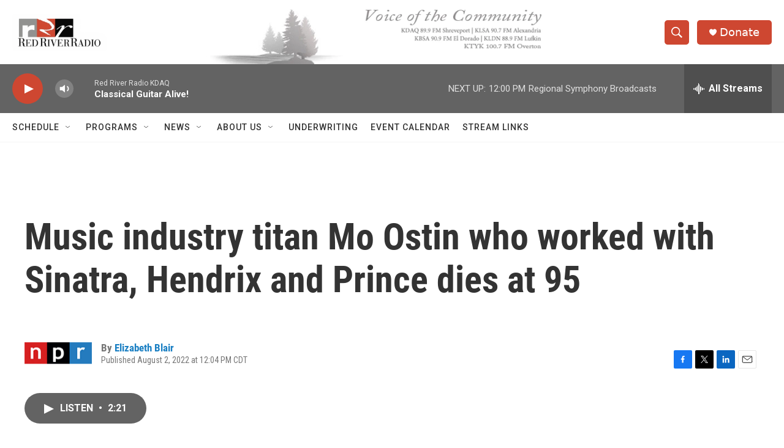

--- FILE ---
content_type: text/html; charset=utf-8
request_url: https://www.google.com/recaptcha/api2/aframe
body_size: 268
content:
<!DOCTYPE HTML><html><head><meta http-equiv="content-type" content="text/html; charset=UTF-8"></head><body><script nonce="Kd5A6SGPeMVLMiFq-OdFOA">/** Anti-fraud and anti-abuse applications only. See google.com/recaptcha */ try{var clients={'sodar':'https://pagead2.googlesyndication.com/pagead/sodar?'};window.addEventListener("message",function(a){try{if(a.source===window.parent){var b=JSON.parse(a.data);var c=clients[b['id']];if(c){var d=document.createElement('img');d.src=c+b['params']+'&rc='+(localStorage.getItem("rc::a")?sessionStorage.getItem("rc::b"):"");window.document.body.appendChild(d);sessionStorage.setItem("rc::e",parseInt(sessionStorage.getItem("rc::e")||0)+1);localStorage.setItem("rc::h",'1769795904234');}}}catch(b){}});window.parent.postMessage("_grecaptcha_ready", "*");}catch(b){}</script></body></html>